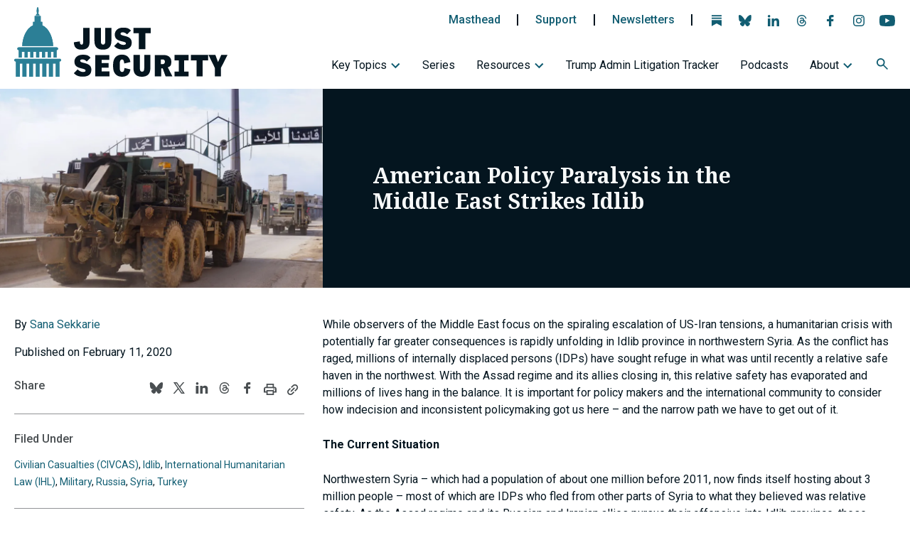

--- FILE ---
content_type: text/css
request_url: https://www.justsecurity.org/wp-content/plugins/tablepress-premium/modules/css/build/datatables.searchhighlight.css?ver=3.2.5
body_size: 73
content:
table.dataTable span.highlight{background-color:var(--searchhighlight-bg-color,#ff8);border-radius:.3rem;color:var(--searchhighlight-text-color,var(--text-color))}table.dataTable span.column_highlight{background-color:#fc9;border-radius:.3rem}


--- FILE ---
content_type: text/css
request_url: https://www.justsecurity.org/wp-content/plugins/tablepress-premium/modules/css/build/datatables.searchpanes.css?ver=3.2.5
body_size: 3727
content:
div.dtsp-topRow{align-content:flex-start;align-items:flex-start;border:2px solid #0000;border-radius:3px;display:flex;flex-direction:row;flex-wrap:nowrap;justify-content:space-around}div.dtsp-topRow input.dtsp-search{flex-basis:90px;max-width:none;min-width:50px;text-overflow:ellipsis}div.dtsp-topRow input.dtsp-search::placeholder{color:inherit}div.dtsp-topRow div.dtsp-subRow1{display:flex;flex:1 1 auto;flex-direction:row;flex-wrap:nowrap}div.dtsp-topRow div.dtsp-subRow1 div.dtsp-searchCont{position:relative;width:100%}div.dtsp-topRow div.dtsp-subRow1 input{box-sizing:border-box;font-size:1em;padding-right:2em;width:100%!important}div.dtsp-topRow div.dtsp-subRow1 input[disabled=disabled]{background-color:#0000;border:none;box-shadow:none;box-sizing:initial;cursor:auto;height:fit-content;min-height:1em;padding-bottom:0;padding-top:0}div.dtsp-topRow div.dtsp-subRow1 input[disabled=disabled]::placeholder{color:initial;opacity:1}div.dtsp-topRow div.dtsp-subRow1 button.dtsp-searchIcon{bottom:0;position:absolute;right:0;top:0}div.dtsp-topRow div.dtsp-subRow1 button.dtsp-searchIcon span{background-image:url([data-uri])!important;background-position:50%;background-repeat:no-repeat;background-size:12px}div.dtsp-topRow div.dtsp-subRow2{flex:0 0 auto;white-space:nowrap}div.dtsp-topRow button>span{display:inline-block;height:100%;width:100%}div.dtsp-topRow button.dtsp-nameButton span{background-image:url([data-uri])!important;background-position:50%;background-repeat:no-repeat;background-size:23px;vertical-align:bottom}div.dtsp-topRow button.dtsp-countButton span{background-image:url([data-uri])!important;background-position:50%;background-repeat:no-repeat;background-size:18px;vertical-align:bottom}div.dtsp-topRow button.dtsp-collapseButton span.dtsp-caret{display:inline-block;position:relative;top:9px}div.dtsp-topRow button.dtsp-collapseButton.dtsp-rotated{transform:rotate(180deg)}div.dtsp-searchPane table thead td,div.dtsp-searchPane table thead th{width:100%!important}div.dt-button-collection.dtb-collection-closeable div.dtsp-titleRow{padding-right:25px}div.dtsp-columns-1{margin:0!important;max-width:100%;min-width:100%}div.dtsp-columns-2{margin:0!important;max-width:49%;min-width:49%}div.dtsp-columns-3{margin:0!important;max-width:32%;min-width:32%}div.dtsp-columns-4{margin:0!important;max-width:24%;min-width:24%}div.dtsp-columns-5{margin:0!important;max-width:19%;min-width:19%}div.dtsp-columns-6{margin:0!important;max-width:16%;min-width:16%}div.dtsp-columns-7{margin:0!important;max-width:14%;min-width:14%}div.dtsp-columns-8{margin:0!important;max-width:12%;min-width:12%}div.dtsp-columns-9{margin:0!important;max-width:10.5%;min-width:10.5%}div.dtsp-narrow{flex-direction:column!important}div.dtsp-narrow div.dtsp-subRow1,div.dtsp-narrow div.dtsp-subRow2{width:100%}div.dtsp-narrow div.dtsp-subRow2 button{margin:0!important;width:25%!important}div.dt-button-collection div.dtsp-panesContainer{margin-bottom:0;padding-left:1em;padding-right:1em;z-index:2002}div.dtsp-searchPane div.dt-container{border:1px solid #f0f0f0;border-radius:4px;overflow:hidden;width:100%}div.dtsp-searchPane div.dt-container:hover{border:1px solid #cfcfcf}div.dtsp-searchPane div.dt-container table.dataTable{border-bottom:none!important}div.dtsp-searchPane div.dt-container div.dt-scroll{margin:-.75em 0}div.dtsp-searchPane div.dt-container div.dt-layout-row,div.dtsp-searchPane div.dt-container div.dt-layout-row div.dt-scroll{margin:0}div.dtsp-searchPane div.dt-container div.dt-scroll-head{display:none!important}div.dtsp-searchPane div.dt-container div.dt-scroll-body{background:#fff!important;border:none}div.dtsp-searchPane div.dt-container div.dt-scroll-body thead{display:none}div.dtsp-searchPane div.dt-container div.dt-scroll-body table tr>td,div.dtsp-searchPane div.dt-container div.dt-scroll-body table tr>th{padding:5px 10px}div.dtsp-searchPane div.dt-container div.dt-scroll-body td.dtsp-nameColumn{width:100%!important}div.dtsp-searchPane div.dt-container div.dt-scroll-body div.dtsp-nameCont{align-content:flex-start;align-items:flex-start;display:flex;flex-direction:row;justify-content:flex-start;width:100%}div.dtsp-searchPane div.dt-container div.dt-scroll-body div.dtsp-nameCont span.dtsp-name,div.dtsp-searchPane div.dt-container div.dt-scroll-body div.dtsp-nameCont span.dtsp-pill{cursor:default}div.dtsp-searchPane div.dt-container div.dt-scroll-body div.dtsp-nameCont span.dtsp-name{display:inline-block;flex-grow:1;overflow:hidden;text-align:left;text-overflow:ellipsis;vertical-align:middle;white-space:nowrap}div.dtsp-searchPane div.dt-container div.dt-scroll-body div.dtsp-nameCont span.dtsp-pill{background-color:#cfcfcf;border-radius:10px;color:#000;display:inline-block;font-size:.9em;min-width:30px;padding:0 4px;text-align:center;width:auto}div.dtsp-searchPane div.dt-container div.dt-scroll-body div.dtsp-nameCont span.dtsp-pill:empty{display:none}div.dtsp-searchPane div.dtsp-topRow{border:1px solid #0000}div.dtsp-searchPane div.dtsp-topRow div.dtsp-subRow1 input[disabled=disabled]{padding-bottom:5px}div.dtsp-searchPane div.dtsp-topRow div.dtsp-searchCont input.dtsp-search{border:none;padding-left:3px}div.dtsp-searchPane div.dtsp-topRow.dtsp-bordered{border:1px solid #f0f0f0;border-radius:3px}div.dtsp-searchPane div.dtsp-topRow.dtsp-bordered:hover{background-color:#f0f0f0}div.dtsp-searchPane button.dtsp-paneButton,div.dtsp-searchPane input.dtsp-paneInputButton{background-color:#0000;border:0 solid #0000;display:inline-block;height:35px;margin:2px 2px 0;min-width:0;width:35px}div.dtsp-searchPane button.dtsp-paneButton:hover,div.dtsp-searchPane input.dtsp-paneInputButton:hover{background-color:#f0f0f0;border-radius:2px;cursor:pointer}div.dtsp-searchPane button.dtsp-paneButton{opacity:.6;vertical-align:middle}div.dtsp-panesContainer{clear:both;flex-grow:1;margin-bottom:1em;max-width:100%;padding-left:0;padding-right:0;text-align:center}div.dtsp-panesContainer div.dtsp-searchPanes{align-content:flex-start;align-items:stretch;clear:both;display:flex;flex-direction:row;flex-wrap:wrap;justify-content:space-between;text-align:left}div.dtsp-panesContainer div.dtsp-searchPanes div.dtsp-searchPane{flex-grow:1;flex-shrink:0;font-size:.9em;margin-top:15px!important}div.dtsp-panesContainer div.dtsp-searchPanes div.dtsp-searchPane div.dt-container{box-sizing:border-box;flex:1}div.dtsp-panesContainer div.dtsp-searchPanes div.dtsp-searchPane div.dt-container div.dt-search{display:none}div.dtsp-panesContainer div.dtsp-title{float:left;padding:10px 0}div.dtsp-panesContainer button.dtsp-clearAll,div.dtsp-panesContainer button.dtsp-collapseAll,div.dtsp-panesContainer button.dtsp-showAll{background-color:#0000;border:1px solid #0000;float:right}div.dtsp-panesContainer button.dtsp-clearAll:hover,div.dtsp-panesContainer button.dtsp-collapseAll:hover,div.dtsp-panesContainer button.dtsp-showAll:hover{background-color:#f0f0f0;border-radius:2px;cursor:pointer}div.dtsp-panesContainer button.dtsp-disabledButton{color:#7c7c7c;cursor:default!important}div.dtsp-panesContainer button.dtsp-disabledButton:hover{background-color:#0000}div.dtsp-panesContainer button.dtsp-disabledButton:focus{outline:none}div.dts.dtsp-hidden,div.dtsp-hidden{display:none!important}@media screen and (max-width:767px){div.dtsp-columns-4,div.dtsp-columns-5,div.dtsp-columns-6{max-width:31%!important;min-width:31%!important}}@media screen and (max-width:640px){div.dtsp-searchPanes{flex-direction:column!important}div.dtsp-searchPane{max-width:98%!important;min-width:98%!important}}


--- FILE ---
content_type: application/javascript
request_url: https://www.justsecurity.org/wp-content/plugins/accordions-pro/assets/frontend/js/scripts.js?ver=1762551044
body_size: 976
content:

document.addEventListener("DOMContentLoaded", function (event) {

    var accordions = document.querySelectorAll('[data-accordions]');


    if (accordions != null) {
        accordions.forEach(accordionsWrap => {


            var accordionsData = accordionsWrap.getAttribute('data-accordions');


            if (accordionsData == null) return;

            var accordionsDataObj = JSON.parse(accordionsData);
            var accordionsId = accordionsDataObj.id;
            var lazyLoad = accordionsDataObj.lazyLoad;
            var scrollTop = accordionsDataObj.scrollTop;
            var URLHash = accordionsDataObj.URLHash;
            var scrollTopOffset = accordionsDataObj.scrollTopOffset;
            var stats = accordionsDataObj.stats;
            var headerToggle = accordionsDataObj.headerToggle;



            jQuery("#accordions-" + accordionsId + " .items").on("accordionactivate", function (event, ui) {
                if (scrollTop == 'yes') {
                    if (!jQuery.isEmptyObject(ui.newHeader.offset())) {
                        jQuery("html:not(:animated), body:not(:animated)").animate({
                            scrollTop: ui.newHeader.offset().top + scrollTopOffset
                        }, "slow");
                    }
                }


                // if (URLHash) {
                //     var hashId = (ui.newHeader[0] != undefined) ? ui.newHeader[0].id : '';
                //     if (hashId.length > 0) {
                //         window.location.hash = hashId;
                //     }
                // }




            });


            setTimeout(() => {
                if (typeof accordions_active != 'undefined') {
                    for (var k in accordions_active) {
                        var index = accordions_active[k];
                        index.map(x => {
                            jQuery("#accordions-" + accordionsId + " .items").accordion("option", "active", x);
                        })
                    }
                }

            }, 2000)


            if (stats) {

                jQuery("#accordions-" + accordionsId + " .accordions-head").click(function () {
                    header_id = jQuery(this).attr('header_id');
                    post_id = jQuery(this).attr('post_id');
                    jQuery.ajax({
                        type: 'POST',
                        context: this,
                        url: accordions_ajax.accordions_ajaxurl,
                        data: {
                            "action": "accordions_ajax_track_header",
                            "header_id": header_id,
                            "post_id": post_id,
                        },
                        success: function (data) { }
                    });
                });

            }

            if (headerToggle) {

                jQuery("#accordions-" + accordionsId + " .accordions-head").click(function () {
                    toogle_text = jQuery(this).attr('toggle-text');
                    main_text = jQuery(this).attr('main-text');
                    if (jQuery(this).hasClass('ui-state-active')) {
                        if (toogle_text != null && toogle_text != '') {
                            jQuery(this).children('.accordions-head-title').html(toogle_text);
                        }
                    } else {
                        if (main_text != null && main_text != '') {
                            jQuery(this).children('.accordions-head-title').html(main_text);
                        }
                    }
                    id = jQuery(this).attr('id');
                });

            }




            // if (URLHash) {
            //     var hash = window.location.hash;
            //     if (hash) {
            //         index = jQuery("#accordions-" + accordionsId + " " + hash).attr('itemcount');
            //         if (index) {
            //             //index = index.replace('ui-id-','');
            //             //header = jQuery("#accordions-" + accordionsId + " "+hash);
            //             index = parseInt(index);
            //             //jQuery("html:not(:animated), body:not(:animated)").animate({ scrollTop: header.offset().top + 800 }, "slow");
            //             jQuery("#accordions-" + accordionsId + " .items").accordion("option", "active", index);
            //         }
            //     }

            // }




















        })
    }




    var accordionstabs = document.querySelectorAll('[data-accordionstabs]');

    if (accordionstabs != null) {
        accordionstabs.forEach(accordionsWrap => {


            var accordionsData = accordionsWrap.getAttribute('data-accordionstabs');


            if (accordionsData == null) return;

            var accordionsDataObj = JSON.parse(accordionsData);
            var accordionsId = accordionsDataObj.id;
            var lazyLoad = accordionsDataObj.lazyLoad;
            var expandedOther = accordionsDataObj.expandedOther;
            var collapsible = accordionsDataObj.collapsible;
            var event = accordionsDataObj.event;
            var active = accordionsDataObj.active;

            var animateStyle = accordionsDataObj.animateStyle;
            var animateDelay = accordionsDataObj.animateDelay;
            var navigation = accordionsDataObj.navigation;

            var accordionitemsWrap = document.querySelector('#accordions-' + accordionsId + ' .tabs-content');
            var lazyWrap = document.querySelector('#accordions-lazy-' + accordionsId);




        })
    }

















});
